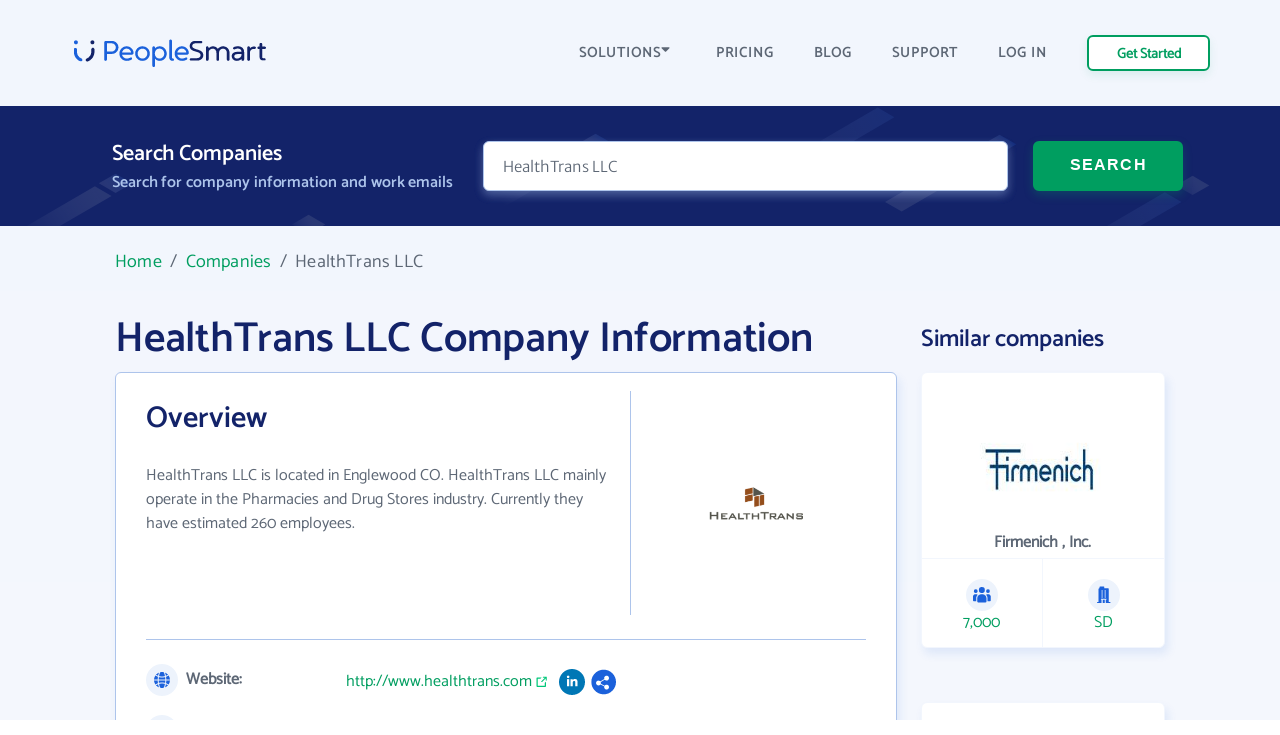

--- FILE ---
content_type: text/css
request_url: https://www.peoplesmart.com/profile/assets/dist/css/critical.590a7396.bundle.css
body_size: 5396
content:
.is-block{display:block !important}@media screen and (max-width: 767px){.is-block-mobile{display:block !important}}@media screen and (min-width: 768px), print{.is-block-tablet{display:block !important}}@media screen and (min-width: 768px) and (max-width: 1023px){.is-block-tablet-only{display:block !important}}@media screen and (max-width: 1023px){.is-block-touch{display:block !important}}@media screen and (min-width: 1024px){.is-block-desktop{display:block !important}}@media screen and (min-width: 1024px) and (max-width: 1215px){.is-block-desktop-only{display:block !important}}@media screen and (min-width: 1216px){.is-block-widescreen{display:block !important}}@media screen and (min-width: 1216px) and (max-width: 1407px){.is-block-widescreen-only{display:block !important}}@media screen and (min-width: 1408px){.is-block-fullhd{display:block !important}}.is-flex{display:flex !important}@media screen and (max-width: 767px){.is-flex-mobile{display:flex !important}}@media screen and (min-width: 768px), print{.is-flex-tablet{display:flex !important}}@media screen and (min-width: 768px) and (max-width: 1023px){.is-flex-tablet-only{display:flex !important}}@media screen and (max-width: 1023px){.is-flex-touch{display:flex !important}}@media screen and (min-width: 1024px){.is-flex-desktop{display:flex !important}}@media screen and (min-width: 1024px) and (max-width: 1215px){.is-flex-desktop-only{display:flex !important}}@media screen and (min-width: 1216px){.is-flex-widescreen{display:flex !important}}@media screen and (min-width: 1216px) and (max-width: 1407px){.is-flex-widescreen-only{display:flex !important}}@media screen and (min-width: 1408px){.is-flex-fullhd{display:flex !important}}.is-inline{display:inline !important}@media screen and (max-width: 767px){.is-inline-mobile{display:inline !important}}@media screen and (min-width: 768px), print{.is-inline-tablet{display:inline !important}}@media screen and (min-width: 768px) and (max-width: 1023px){.is-inline-tablet-only{display:inline !important}}@media screen and (max-width: 1023px){.is-inline-touch{display:inline !important}}@media screen and (min-width: 1024px){.is-inline-desktop{display:inline !important}}@media screen and (min-width: 1024px) and (max-width: 1215px){.is-inline-desktop-only{display:inline !important}}@media screen and (min-width: 1216px){.is-inline-widescreen{display:inline !important}}@media screen and (min-width: 1216px) and (max-width: 1407px){.is-inline-widescreen-only{display:inline !important}}@media screen and (min-width: 1408px){.is-inline-fullhd{display:inline !important}}.is-inline-block{display:inline-block !important}@media screen and (max-width: 767px){.is-inline-block-mobile{display:inline-block !important}}@media screen and (min-width: 768px), print{.is-inline-block-tablet{display:inline-block !important}}@media screen and (min-width: 768px) and (max-width: 1023px){.is-inline-block-tablet-only{display:inline-block !important}}@media screen and (max-width: 1023px){.is-inline-block-touch{display:inline-block !important}}@media screen and (min-width: 1024px){.is-inline-block-desktop{display:inline-block !important}}@media screen and (min-width: 1024px) and (max-width: 1215px){.is-inline-block-desktop-only{display:inline-block !important}}@media screen and (min-width: 1216px){.is-inline-block-widescreen{display:inline-block !important}}@media screen and (min-width: 1216px) and (max-width: 1407px){.is-inline-block-widescreen-only{display:inline-block !important}}@media screen and (min-width: 1408px){.is-inline-block-fullhd{display:inline-block !important}}.is-inline-flex{display:inline-flex !important}@media screen and (max-width: 767px){.is-inline-flex-mobile{display:inline-flex !important}}@media screen and (min-width: 768px), print{.is-inline-flex-tablet{display:inline-flex !important}}@media screen and (min-width: 768px) and (max-width: 1023px){.is-inline-flex-tablet-only{display:inline-flex !important}}@media screen and (max-width: 1023px){.is-inline-flex-touch{display:inline-flex !important}}@media screen and (min-width: 1024px){.is-inline-flex-desktop{display:inline-flex !important}}@media screen and (min-width: 1024px) and (max-width: 1215px){.is-inline-flex-desktop-only{display:inline-flex !important}}@media screen and (min-width: 1216px){.is-inline-flex-widescreen{display:inline-flex !important}}@media screen and (min-width: 1216px) and (max-width: 1407px){.is-inline-flex-widescreen-only{display:inline-flex !important}}@media screen and (min-width: 1408px){.is-inline-flex-fullhd{display:inline-flex !important}}.is-hidden{display:none !important}.is-sr-only{border:none !important;clip:rect(0, 0, 0, 0) !important;height:0.01em !important;overflow:hidden !important;padding:0 !important;position:absolute !important;white-space:nowrap !important;width:0.01em !important}@media screen and (max-width: 767px){.is-hidden-mobile{display:none !important}}@media screen and (min-width: 768px), print{.is-hidden-tablet{display:none !important}}@media screen and (min-width: 768px) and (max-width: 1023px){.is-hidden-tablet-only{display:none !important}}@media screen and (max-width: 1023px){.is-hidden-touch{display:none !important}}@media screen and (min-width: 1024px){.is-hidden-desktop{display:none !important}}@media screen and (min-width: 1024px) and (max-width: 1215px){.is-hidden-desktop-only{display:none !important}}@media screen and (min-width: 1216px){.is-hidden-widescreen{display:none !important}}@media screen and (min-width: 1216px) and (max-width: 1407px){.is-hidden-widescreen-only{display:none !important}}@media screen and (min-width: 1408px){.is-hidden-fullhd{display:none !important}}.is-invisible{visibility:hidden !important}@media screen and (max-width: 767px){.is-invisible-mobile{visibility:hidden !important}}@media screen and (min-width: 768px), print{.is-invisible-tablet{visibility:hidden !important}}@media screen and (min-width: 768px) and (max-width: 1023px){.is-invisible-tablet-only{visibility:hidden !important}}@media screen and (max-width: 1023px){.is-invisible-touch{visibility:hidden !important}}@media screen and (min-width: 1024px){.is-invisible-desktop{visibility:hidden !important}}@media screen and (min-width: 1024px) and (max-width: 1215px){.is-invisible-desktop-only{visibility:hidden !important}}@media screen and (min-width: 1216px){.is-invisible-widescreen{visibility:hidden !important}}@media screen and (min-width: 1216px) and (max-width: 1407px){.is-invisible-widescreen-only{visibility:hidden !important}}@media screen and (min-width: 1408px){.is-invisible-fullhd{visibility:hidden !important}}.oopsWrap{padding-bottom:3.33em;text-align:center}.oopsWrap img{margin-bottom:1.73em;max-width:210px}@media screen and (max-width: 767px){.oopsWrap img{max-width:100%}}.oopsWrap .oopsTitle{color:#2b79ec}header{background-color:#fff;padding:0.4rem 0 0}@media screen and (max-width: 767px){header{padding:0.5rem !important}}.header-search__button{height:60px !important;width:160px;margin:0}@media screen and (min-width: 768px) and (max-width: 1023px){.header-search__button{width:122px;height:50px}}@media screen and (max-width: 767px){.header-search__button{width:260px !important;height:50px !important}}header .menu-toggle{padding:0 5px 0 5px;background:none;border:none}@media screen and (max-width: 320px){header .menu-toggle{padding:0 0 0 10px !important}}@media screen and (max-width: 280px){header .menu-toggle{padding:0 !important}}.mobile-search-trigger img{width:27px;height:27px}a:hover,a:focus{outline:0;color:#4bb4ff;text-decoration:none}.logo{width:201px;height:29px;display:flex;display:-ms-flexbox;padding:0 !important}@media screen and (max-width: 1024px){.logo{width:160px;height:23px}}@media screen and (max-width: 767px){.logo{width:140px;height:20px}}.page__content{margin-bottom:30px;padding:0 60px 0 60px}@media screen and (max-width: 767px){.page__content{padding:0 15px 0 15px}}@media screen and (min-width: 768px) and (max-width: 1024px){.page__content{padding:0 30px 0 30px}}.page{position:relative;overflow:hidden;background-image:linear-gradient(to bottom, #f2f6fd, #fff)}@media screen and (min-width: 1024px){.page{padding-top:250px}}@media screen and (min-width: 768px) and (max-width: 1023px){.page{padding-top:220px}}@media screen and (max-width: 767px){.page{padding-top:280px}}.select-state{color:#5d6775;font-weight:600;letter-spacing:1.92px}@media screen and (max-width: 767px){.select-state{top:0}}.search__button{position:relative;margin-left:10px}@media screen and (min-width: 768px) and (max-width: 1023px){.search__button{width:80px;height:40px}}.search__button svg{position:absolute;top:50%;left:50%;display:none;width:24px;height:24px;margin:-12px 0 0 -12px;fill:#fff;transform:scale(-1, 1)}.search__form{display:inherit}@media screen and (min-width: 768px) and (max-width: 1023px){.search{margin:0}}@media screen and (max-width: 1023px){.search__input{width:110px;height:40px;font-size:15px;line-height:1}.search__button{width:60px;margin:0;font-size:0}.search__button svg{display:block}}@media screen and (max-width: 767px){.search{position:fixed;z-index:99;top:0;right:0;bottom:0;left:0;padding-top:144px;background-color:#fff;pointer-events:none;opacity:0;transition-duration:0.375s;transition-property:opacity}.search_visible{pointer-events:auto;opacity:1}.search__input{width:280px;max-width:100%;margin:0 auto 15px;height:46px}.search__button{display:block;width:280px;margin:0 auto;font-size:22px}.search__button svg{display:none}.search__form{display:block !important;margin-bottom:20px}}.headline{margin-bottom:40px;text-align:center;margin-top:60px}.headline__title{margin-bottom:5px;font-size:35px}.headline__position span{font-weight:600}.headline__text{max-width:920px;margin:0 auto}.headline__button{margin-top:20px;width:280px;height:50px}.headline__position{line-height:1.6;font-size:18px}@media screen and (max-width: 575px){.headline{margin-bottom:25px;margin-top:25px}.headline__title{font-size:30px;line-height:1.1}}@media screen and (min-width: 768px){.headline__button{font-size:16px !important}}.error::placeholder{color:red}.error:-ms-input-placeholder{color:red !important}.error-special-char{appearance:none;-webkit-appearance:none;box-shadow:inset 0 0 0 1.5px red}.success{appearance:none;-webkit-appearance:none;box-shadow:inset 0 0 0 1.5px green}.company-page{padding-top:250px}@media screen and (max-width: 767px){.company-page{padding-top:290px}}.page__header{padding:20px 0;box-shadow:0 4px 10px 0 rgba(22,80,165,0.15);position:fixed;z-index:10;top:0;right:0;left:0;align-items:center;display:flex !important;background-color:#fff}@media screen and (max-width: 767px){.page__header{width:100%;height:46px;padding:0}}@media screen and (min-width: 768px) and (max-width: 1023px){.page__header{width:100%;height:154px;padding:0 !important;align-items:center}}.company-page__header{padding:0px !important;box-shadow:0 4px 10px 0 rgba(22,80,165,0.15);position:fixed;z-index:10;top:0;right:0;left:0;align-items:center}.company-page__header .grid-cont{height:106px;background-color:#f2f6fd;max-width:1200px}@media screen and (max-width: 767px){.company-page__header .grid-cont{width:100%;height:56px;max-width:unset;padding:0}}@media screen and (min-width: 768px) and (max-width: 1023px){.company-page__header .grid-cont{width:100%;height:77px;max-width:unset;padding:0 !important;align-items:center}}.company-page__header .grid-cont .grid-row{height:100%;justify-content:space-between}@media screen and (max-width: 1023.98px){.company-page__header .grid-cont .grid-row{width:100%;margin:0}}.company-page__header .company-header-links{display:flex;align-items:center}.company-page__header .company-header-links .company-header-element{margin-right:40px}.company-page__header .company-header-links .company-header-element a{font-size:14px;font-weight:bold;color:#5d6775;letter-spacing:1px}.company-page__header .company-header-links .company-header-element a:hover{text-decoration:underline}.company-page__header .company-header-links .company-header-element .company-header-dropdown{background-color:transparent;border:transparent;display:flex;font-size:14px;font-weight:bold;color:#5d6775;font-family:"Catamaran";letter-spacing:1px}.company-page__header .company-header-links .company-header-element .company-header-dropdown:hover{text-decoration:underline}.search-form-title{font-size:22px;font-weight:600;letter-spacing:-0.08px;color:#fff}@media screen and (max-width: 767px){.search-form-title{font-size:22px;letter-spacing:-0.07px;text-align:center}}.search-form-subtitle{font-size:16px;letter-spacing:-0.06px;color:#adc4eb}@media screen and (max-width: 767px){.search-form-subtitle{font-size:14px;letter-spacing:-0.05px;text-align:center}}.header-topbar{background-color:#f2f6fd}.dynamic-header__cont{display:flex;justify-content:center}@media screen and (max-width: 767px){.dynamic-header__cont{flex:auto;justify-content:space-between;margin:0;padding:0}}@media screen and (min-width: 767px) and (max-width: 1023px){.page__header{display:flex}}@media screen and (max-width: 767px){.page__header__mobile{display:block}.page__header{display:none}}@media screen and (min-width: 768px) and (max-width: 1023px){.tablet{width:80px;height:40px}}.header__icon{border:none;border-radius:3px;color:#fff;cursor:pointer;font:inherit;font-size:1.3rem;overflow:visible;vertical-align:middle}.mobile-side{top:0px !important;padding:0 !important;height:100%;position:fixed !important;overflow-y:scroll !important;z-index:10 !important;background-color:#fff;width:320px;right:0px !important;left:unset !important;box-shadow:0 4px 10px 0 rgba(173,196,235,0.22);transform:translateX(100%);overflow:hidden;transition:max-height 0.3s ease-out, min-height 0.3s ease-out, transform 0.3s ease-out !important}@media screen and (max-width: 1024px){.mobile-side{display:block !important}}@media screen and (max-width: 767px){.mobile-side{width:100%}}.side-close-button{display:flex;flex-direction:row;align-items:center;padding-right:35px;padding-left:20px;justify-content:space-between}.side-close-button button,.side-close-button a{line-height:1;cursor:pointer}@media screen and (max-width: 767px){.side-close-button button,.side-close-button a{width:auto}}@media screen and (max-width: 767px){.side-close-button{height:56px}}@media screen and (min-width: 768px) and (max-width: 1023px){.side-close-button{height:77px}}.sidebar-item{border-top:1px solid #e8effc}.sidebar-item.clickable-row{padding:0;font-weight:bold}.sidebar-item.clickable-row{padding:16px 20px}.sidebar-item.clickable-row .start-trial{width:130px}.sidebar-item.clickable-row a{display:inline-block;font-size:14px;letter-spacing:1.07px;color:#5d6775}.sidebar-item.clickable-row a:hover{text-decoration:underline}.clickable-row a,.clickable-row a:hover .nav-link::after,.clickable-row a:focus .nav-link::after,.clickable-row a:active .nav-link::after{width:100%}.clickable-row a:active .nav-link::after{background-color:#1b61db}.mobile-side.mobile-nav_enabled{transform:translateX(0%)}.sections-menu{padding:15px 6px 24px 6px;background-color:#fff}.section-group{display:flex;flex-direction:column;text-transform:none}.section-group ~ .section-group{margin-top:14px}.section-group .title{color:#1b61db;font-size:14px;font-weight:bold;line-height:normal;letter-spacing:1px;text-transform:uppercase;padding-left:14px;margin-bottom:8px}.section-group .section-item{border-radius:6px;padding:8px 16px 10px 14px;text-decoration:none}.section-item__title{display:block;color:#5d6775;font-size:15px;font-weight:bold;line-height:normal;letter-spacing:0.21px}.section-item__body{display:block;font-size:14px;line-height:1.29;letter-spacing:0.11px;color:#858d98}.section-group .section-item:hover,.section-group .section-item:focus{background-color:#f2f6fd}.section-group .section-item:hover .section-item__title .section-group .section-item:focus .section-item__title{color:#132369}@media (min-width: 768px){.section-group .section-item{padding:8px 16px 10px 14px}}@media (min-width: 1024px){.section-menu-wrapper{display:none;position:absolute;z-index:10;transform:translateX(-25%);opacity:0;max-width:600px;transition:opacity 200ms ease-in-out;pointer-events:none}.dropdown:hover .section-menu-wrapper,.dropdown-toggle:focus ~ .section-menu-wrapper,.section-menu-wrapper:focus-within,.section-menu-wrapper.active{display:block;opacity:1;pointer-events:initial}.sections-menu{display:flex;margin-top:25px;padding:20px 44px 35px 26px;border-radius:6px;box-shadow:2px 2px 6px 0 #e4e7ed;border:solid 1px #f2f6fd;background-color:#fff}.section-group{display:flex;flex-direction:column;text-transform:none;min-width:162px}.section-group ~ .section-group{margin-top:0;margin-left:20px}.section-group .section-item{padding:8px 8px 8px 14px}.section-group .section-item:hover{background-color:#f2f6fd}.section-item__title{color:#5d6775}.section-item:hover .section-item__title{color:#132369}}.no-scroll{overflow:hidden !important;height:100vh !important;position:fixed !important;width:100vw !important}.mobile-nav{position:absolute;z-index:1;top:45px;right:0;left:0;display:none;padding:10px 20px;border-top:1px solid #edeaea;background-color:#fff;line-height:32px;pointer-events:none;opacity:0;transition-duration:0.25s;transition-property:opacity}.mobile-nav__link{display:block;color:#0f2d8f}.mobile-nav__link i{margin-right:10px}.mobile-nav_enabled{pointer-events:auto;opacity:1;overflow-y:auto;max-height:100vh;-webkit-overflow-scrolling:touch}.header_fixed .mobile-nav{box-shadow:0px 5px 5px 0 rgba(0,0,0,0.2)}.mobile-nav__phone{display:flex;align-items:center;justify-content:center;margin:3px 0 11px 0;letter-spacing:1.23px}.mobile-nav__phone img{margin-right:6px}.mobile-nav__start-trial{display:flex;justify-content:center;margin-bottom:10px}.close-nav-button{background:transparent;border:none;padding:3px 0}.close-nav-button img{vertical-align:middle;height:30px;width:30px}@media screen and (max-width: 767px){.mobile-nav{display:block;box-shadow:0 4px 10px 0 rgba(173,196,235,0.22)}}.info{position:relative;margin-bottom:30px;padding:40px;border-radius:6px;background-color:#fff}.info:not(.info--blue){box-shadow:3px 6px 10px 0 rgba(27,97,219,0.1);border:solid 1px #adc4eb}.info.info--shadow{border:solid 1px #f2f6fd}.info.info--shadow:hover{box-shadow:0 10px 30px 10px rgba(27,97,219,0.15)}.info.info--blue{border-radius:6px;background-color:#f2f6fd}@media screen and (min-width: 768px), print{.info{padding:30px}}@media screen and (max-width: 767px){.info{padding:20px}}.contact-info{margin-left:0.5em}@media screen and (max-width: 767px){.contact-info{margin-left:0;width:100%}}.contact-info__header{display:flex;justify-content:space-between}.contact-info__button{margin-left:3em;width:11em}@media screen and (max-width: 767px){.contact-info__button{margin-left:0}.contact-info__button.xs{line-height:28px}}.contact-info__button.xs{line-height:26px}.contact-info__main{display:flex;align-items:center}.contact-info__main .phone-number a{color:#132369;text-decoration:underline}.contact-info__main .phone-number img{object-fit:contain;vertical-align:middle;margin-right:3px}.contact-info__main .phone-number::after{padding-right:15px;content:""}@media screen and (max-width: 767px){.contact-info__main{display:none}}.location,.industry,.revenue,.size{cursor:text}.location a,.industry a,.revenue a,.size a{color:inherit !important;text-decoration:none;pointer-events:none}.profile-breadcrumbs__container div{font-size:14px}.breadcrumbs{text-align:left;color:#5d6775;font-stretch:normal;font-style:normal;line-height:1.43;letter-spacing:0.18px;font-size:18px;margin-bottom:10px}.breadcrumbs a{color:#5d6775}.breadcrumbs a:not(:last-child){color:#009e60}.breadcrumbs a:not(:last-child):hover{color:#00c779}.breadcrumbs a:not(:last-child):focus{color:#009e60}.breadcrumbs em{font-style:normal}@media screen and (max-width: 1024px){.breadcrumbs{margin-left:0}}@media screen and (max-width: 767px){.breadcrumbs{font-size:16px;margin-top:0}}.header-start-trial__button{width:123px;height:36px !important;font-size:14px !important;padding:3px 0 !important;border-radius:6px !important;box-shadow:0 4px 10px 0 rgba(0,158,96,0.1) !important;border:solid 2px #009e60 !important;background-color:#fff !important;color:#009e60 !important}.header-start-trial__button:hover{background-color:#00c779 !important;border:2px solid #00c779 !important;color:#fff !important}@media screen and (max-width: 767px){.header-start-trial__button{width:135px;font-size:16px !important}}@media screen and (min-width: 768px) and (max-width: 1023px){.header-start-trial__button{width:115px}}.search{display:flex;justify-content:center}.company-search{display:flex;position:fixed;top:106px;width:100%;justify-content:center;background-color:#132369;background-image:url(../img/banner//stripes-BG-v-1-d98b81367.svg);transition:all 0.3s ease;z-index:-1}@media screen and (max-width: 1023px){.company-search{top:77px}.company-search.hide{top:-155px}}@media screen and (max-width: 767px){.company-search{top:56px}}.header__form{display:flex}@media screen and (max-width: 767px){.header__form{flex-direction:column}.header__form .search__form__submit{padding:0px 15px !important;margin-top:10px}}.search__tabs{display:flex;line-height:15px}.search__tabs em{width:2px;height:15px;margin:0 20px;background-color:#edeaea}.search__tabs a{transition-duration:0.25s;transition-property:color}.search__tabs a:hover{text-decoration:underline;color:#353167}.search__tabs .active{font-weight:700;pointer-events:none;color:#353167}.search__privacy{font-size:14px;line-height:15px;font-weight:700;text-transform:uppercase;letter-spacing:0.05em;color:#9b9b9b}.search__privacy svg{display:inline-block;vertical-align:top;margin-right:8px}.company-search__form{height:120px;display:inherit}.company-search__form .grid-row{align-items:center}@media screen and (max-width: 767px){.company-search__form{height:209px}.company-search__form .grid-row{flex-direction:column;justify-content:space-evenly}.company-search__form .search__form__people{flex-grow:0}}.company-search__form .company-search__input{width:525px;border-radius:6px;box-shadow:0 4px 10px 0 rgba(173,196,235,0.22)}.company-search__form .company-search__input .ps-input{font-family:"Merriweather Sans Light";font-size:15px;font-weight:300;letter-spacing:0.08px;color:#5d6775;width:525px;height:50px;line-height:unset}.company-search__form .company-search__input .ps-input input{font-size:15px;padding:0px 0px 0px 19px !important}@media screen and (min-width: 768px) and (max-width: 1060px){.company-search__form .company-search__input .ps-input{width:248px !important;height:50px !important}}@media screen and (max-width: 767px){.company-search__form .company-search__input .ps-input{width:280px !important;height:42px !important;line-height:unset}.company-search__form .company-search__input .ps-input input{font-size:14px}}.company-search__form .company-search__input .ps-input .error{top:55px;font-size:13px;color:#ff523d}@media screen and (max-width: 767px){.company-search__form .company-search__input .ps-input .error{top:45px}}.company-search__form .company-search__input .ps-input input:focus ~ label:not(.error),.company-search__form .company-search__input .ps-input input:valid:not(.optional) ~ label:not(.error),.company-search__form .company-search__input .ps-input input[filled="true"] ~ label:not(.error),.company-search__form .company-search__input .ps-input select ~ label{top:5px}@media screen and (max-width: 767px){.company-search__form .company-search__input .ps-input input:focus ~ label:not(.error),.company-search__form .company-search__input .ps-input input:valid:not(.optional) ~ label:not(.error),.company-search__form .company-search__input .ps-input input[filled="true"] ~ label:not(.error),.company-search__form .company-search__input .ps-input select ~ label{top:2px}}@media screen and (min-width: 768px) and (max-width: 1060px){.company-search__form .company-search__input{width:248px !important}}@media screen and (max-width: 767px){.company-search__form .company-search__input{width:280px !important}}.company-search__form .search__form__submit{padding:0}.company-search__form .company-header-search__button{height:50px !important;width:150px;margin:0 0 0 10px;font-size:16px;letter-spacing:1.2px;line-height:unset}@media screen and (min-width: 768px) and (max-width: 1060px){.company-search__form .company-header-search__button{padding:0;width:104px;height:50px}}@media screen and (max-width: 767px){.company-search__form .company-header-search__button{margin:0;padding:0;width:280px !important;height:42px !important}}.search__form{margin-top:20px}.search__form .grid-row{align-items:center}.search__form .search__form__people{flex-grow:1}@media screen and (min-width: 768px){.search__form .search__form__people{padding-right:0}}.search__form .search__form__divider{font-weight:700;color:#5d6775;align-self:flex-start;padding:0}.search__form .search__form__company{align-self:flex-start}@media screen and (min-width: 768px){.search__form .search__form__state{padding-left:0}}@media screen and (max-width: 767px){.search__form .search__form__state{display:flex;justify-content:center;margin-bottom:13px}}.search__form .search__form__submit{align-self:flex-start}.search__form .company-search__input{display:-webkit-box;display:-ms-flexbox;display:flex;-webkit-box-align:stretch;-ms-flex-align:stretch;align-items:stretch;-webkit-box-pack:justify;-ms-flex-pack:justify;justify-content:space-between}.search__form .multi-input__search{display:flex;justify-content:space-evenly}.search__form .multi-input__search:not(:nth-last-child(1)){margin-right:15px}@media screen and (min-width: 768px){.search__form .search__form__divider{position:relative;top:18px}}@media screen and (min-width: 768px) and (max-width: 767px){.search__form{justify-content:center;display:flex}}@media screen and (min-width: 768px) and (max-width: 1023px){.search__form .search__form__company{max-width:200px;padding-right:0}.search__form .search__form__company .headline{overflow:hidden;max-width:111px;white-space:nowrap}.search__form .search__form__divider{top:13px}}@media screen and (max-width: 767px){.search__form .search__form__company{display:flex;justify-content:center;margin-bottom:20px}.search__form .search__form__submit{display:flex;justify-content:center}.search__form .search__form__divider{text-align:center;margin-bottom:10px;margin-top:10px}.search__form .multi-input__search{flex-direction:column}.search__form .company-search__input{justify-content:center}}.company-page__content{padding:0 60px}@media screen and (max-width: 1024px){.company-page__content{padding:0 24px}}@media screen and (max-width: 767px){.company-page__content{padding:0 20px}}@media screen and (max-width: 575.98px){.company-page__content{padding:0 10px}}.company-profile a{color:#009e60}.company-profile a:hover{color:#00c779}.company-profile__title{margin-bottom:30px;line-height:1.0625;font-size:30px;font-weight:600;color:#132369}@media screen and (max-width: 767px){.company-profile__title{font-size:28px;margin-bottom:5px}}.company-profile-info{margin-bottom:3rem}@media screen and (max-width: 767px){.company-profile-info{margin-bottom:0}}.company-profile__extlink::after{content:"";display:inline-block;vertical-align:top;width:12px;height:24px;margin-left:4px;background:url(../img/symbols//external-link4dd3be73.svg) 100% 50%/100% auto no-repeat}@media screen and (min-width: 768px), print{.company-profile__logo{border-left:solid 1px #adc4eb}}.company-profile__logo .image{display:flex;justify-content:center;align-items:center;height:100%}.company-profile__logo .image img{max-width:200px}@media screen and (min-width: 768px) and (max-width: 1023px){.company-profile__logo .image img{max-width:120px}}.company-profile__badge{top:1px;display:inline-block;vertical-align:top;margin:2px 0 0 6px;padding:0 5px;border-radius:8.5px;font-size:10px;line-height:22px;color:#5d6775;background-color:#d7d9dd;text-transform:uppercase}.company-overview dt{align-items:center;min-width:200px}@media screen and (max-width: 767px){.company-overview{padding-top:40px}.company-overview .columns{flex-direction:column-reverse}}.company-overview__icon{width:32px;height:32px;margin-top:0;margin-right:1em}@media screen and (min-width: 768px), print{.company-overview__icon{margin-right:0.5em}}.company-overview__list{margin-bottom:20px}.company-overview__list.phone dd:not(:last-of-type){margin-bottom:0}.company-overview__list dt{font-weight:600;vertical-align:middle;display:flex;float:left;color:#5d6775}@media screen and (max-width: 767px){.company-overview__list dt{float:none}}.company-overview__list dd{display:flex;align-items:center;margin:0 0 15px 0;padding:5px 0 0 0;margin-left:12.5em}@media screen and (max-width: 767px){.company-overview__list dd{align-items:flex-start;margin:0 0 5px 40px;padding:0 10px 0 0}}.company-overview__list dd a.phone-number{min-width:120px}@media screen and (max-width: 767px){.company-overview__website{flex-direction:column}}.company-overview__website .company-overview__socials{display:flex}.company-overview__website .company-overview__socials img{margin:0 3px}.company-overview__website .company-overview__socials a{pointer-events:none;color:#858d98}@media screen and (max-width: 767px){.company-overview__website .company-overview__socials{padding-top:5px}.company-overview__website .company-overview__socials img{margin:0 10px 0 0}}.socials__round{border-radius:256px}.company-overview:last-child{margin-bottom:0}.company-overview li{margin-bottom:10px;display:flex;align-items:center}.company-overview li a{padding-left:0.5em}.company-overview li img{margin-right:0.5em}.company-overview li:last-child{margin-bottom:0}.company-overview svg{display:inline-block;vertical-align:top;width:24px;height:24px;margin-top:4px;margin-right:12px}.company-overview__subheading-cont{padding:20px 0px 5px 0px}@media screen and (max-width: 767px){.company-overview__subheading-cont{padding:10px 0;font-size:20px}.company-overview__subheading-cont h3{font-weight:600}}.company-info a{color:#009e60}.company-info__heading{font-weight:600;font-size:18px;margin-bottom:10px}.company-headline{padding:30px 0 8px}@media screen and (max-width: 1024px){.company-headline{padding:30px 0}}@media screen and (max-width: 767px){.company-headline{padding:25px 0}}.company-headline__title{color:#132369;font-size:42px;line-height:1.17;letter-spacing:-0.24px}@media screen and (max-width: 1024px){.company-headline__title{text-align:left;font-size:36px}}@media screen and (max-width: 767px){.company-headline__title{font-size:36px;text-align:left}}.company-headline__position{font-size:22px;line-height:1.45;letter-spacing:normal;text-align:center;color:#5d6775;margin-bottom:10px}@media screen and (max-width: 1024px){.company-headline__position{text-align:left}}@media screen and (max-width: 767px){.company-headline__position{font-size:16px;text-align:left}}


/*# sourceMappingURL=critical.590a7396.bundle.css.map*/

--- FILE ---
content_type: image/svg+xml
request_url: https://www.peoplesmart.com/profile/assets/dist/img/social-media/linkedin.svg
body_size: 45
content:
<svg xmlns="http://www.w3.org/2000/svg" width="18" height="18" viewBox="0 0 18 18">
  <g fill="none" fill-rule="evenodd">
    <circle cx="9" cy="9" r="9" fill="#0077B5"/>
    <path fill="#FFF" fill-rule="nonzero" d="M6.31836278 6.34039546C5.82695 6.34039546 5.43012027 5.94126762 5.43012027 5.45215295 5.43012027 4.96303829 5.82695 4.56391044 6.31836278 4.56391044 6.80747745 4.56391044 7.20660529 4.96303829 7.20660529 5.45215295 7.20660529 5.94356573 6.80977556 6.34039546 6.31836278 6.34039546zM9.57832365 11.9467053L8.0463847 11.9467053 8.0463847 7.01408001 9.51602681 7.01408001 9.51602681 7.68776455 9.53679993 7.68776455C9.7421204 7.30014979 10.2427707 6.89180697 10.987967 6.89180697 12.5383585 6.89180697 12.8267489 7.91385813 12.8267489 9.2427522L12.8267489 11.9467053 11.2948325 11.9467053 11.2948325 9.547297C11.2948325 8.9751349 11.2832969 8.23915352 10.4988749 8.23915352 9.70059668 8.23915352 9.57832365 8.86207684 9.57832365 9.50577328L9.57832365 11.9467053z"/>
    <polygon fill="#FFF" fill-rule="nonzero" points="7.087 11.947 5.552 11.947 5.552 7.014 7.087 7.014"/>
  </g>
</svg>


--- FILE ---
content_type: image/svg+xml
request_url: https://www.peoplesmart.com/profile/assets/dist/img/company/overview/industry.svg
body_size: 255
content:
<svg xmlns="http://www.w3.org/2000/svg" width="32" height="32" viewBox="0 0 32 32">
  <g fill="none" fill-rule="evenodd">
    <circle cx="16" cy="16" r="16" fill="#1B61DB" opacity=".08"/>
    <g transform="translate(6.945 8.851)">
      <path fill="#1B61DB" d="M0.288257303,2.99499338 L0.288257303,12.9277635 C0.288257303,13.5653887 0.804814391,14.0807927 1.44128652,14.0807927 L16.1769999,14.0807927 C16.8140485,14.0807927 17.3300291,13.5653887 17.3300291,12.9277635 L17.3300291,2.99499338 C17.3300291,2.35852125 16.8140485,1.84196417 16.1769999,1.84196417 L1.44128652,1.84196417 C0.804814391,1.84196417 0.288257303,2.35852125 0.288257303,2.99499338 Z"/>
      <path stroke="#EDF3FD" stroke-linecap="round" stroke-linejoin="round" d="M17.3297985,2.99499338 L17.3297985,5.83144524 C17.3297985,7.03809031 16.3520297,8.0164356 15.1453846,8.0164356 L10.4519792,8.0164356 L10.4519792,6.58091423 L7.17795276,6.58091423 L7.17795276,8.0164356 L2.47301706,8.0164356 C1.2669485,8.0164356 0.288026697,7.03809031 0.288026697,5.83144524 L0.288026697,2.99499338 C0.288026697,2.35852125 0.804583785,1.84196417 1.44105591,1.84196417 L16.1767692,1.84196417 C16.8138179,1.84196417 17.3297985,2.35852125 17.3297985,2.99499338 Z"/>
      <path stroke="#1B61DB" stroke-linecap="round" stroke-linejoin="round" d="M10.3423838,0.288199652 L7.27532608,0.288199652 C6.70342359,0.288199652 6.21799829,0.748269724 6.13440367,1.36822679 L5.91936372,2.96899257 L11.6989227,2.96899257 L11.4833062,1.36822679 C11.3997116,0.748269724 10.9142863,0.288199652 10.3423838,0.288199652 Z"/>
      <polyline stroke="#E8EFFB" stroke-linecap="round" stroke-linejoin="round" points="10.452 8.016 10.452 9.02 8.815 9.873 7.178 9.02 7.178 8.016"/>
    </g>
  </g>
</svg>


--- FILE ---
content_type: image/svg+xml
request_url: https://www.peoplesmart.com/profile/assets/dist/img/social-media/default.svg
body_size: 211
content:
<svg xmlns="http://www.w3.org/2000/svg" width="19" height="18" viewBox="0 0 19 18">
  <g fill="none" fill-rule="evenodd" transform="translate(.26)">
    <circle cx="9" cy="9" r="9" fill="#1B61DB"/>
    <path fill="#FFF" fill-rule="nonzero" d="M7.71875,7.06342593 C7.13210521,7.06342593 6.61514687,7.35200822 6.29044479,7.79086863 L3.48313542,6.35338009 C3.52974479,6.19451238 3.5625,6.02986551 3.5625,5.85613426 C3.5625,5.62049468 3.51418854,5.3964728 3.43072708,5.19042176 L6.36870104,3.42247176 C6.69565938,3.80619259 7.17624063,4.05509259 7.71875,4.05509259 C8.70099063,4.05509259 9.5,3.25608322 9.5,2.27384259 C9.5,1.29160197 8.70099063,0.492592593 7.71875,0.492592593 C6.73650937,0.492592593 5.9375,1.29160197 5.9375,2.27384259 C5.9375,2.50019988 5.98410938,2.71491968 6.06143542,2.91426134 L3.11471354,4.68739676 C2.78803229,4.31507593 2.31437813,4.07488426 1.78125,4.07488426 C0.799009375,4.07488426 0,4.87389363 0,5.85613426 C0,6.83837488 0.799009375,7.63738426 1.78125,7.63738426 C2.37757292,7.63738426 2.90325938,7.34033113 3.22673437,6.88914051 L6.02480104,8.32195822 C5.97326354,8.48832697 5.9375,8.66160301 5.9375,8.84467593 C5.9375,9.82691655 6.73650937,10.6259259 7.71875,10.6259259 C8.70099063,10.6259259 9.5,9.82691655 9.5,8.84467593 C9.5,7.8624353 8.70099063,7.06342593 7.71875,7.06342593 Z" transform="translate(3.413 3.89)"/>
  </g>
</svg>


--- FILE ---
content_type: application/javascript
request_url: https://www.peoplesmart.com/profile/assets/dist/js/app.005e719e.bundle.js
body_size: 2624
content:
"use strict";
(self["webpackChunk"] = self["webpackChunk"] || []).push([[524],{

/***/ 17:
/***/ (function(__unused_webpack___webpack_module__, __unused_webpack___webpack_exports__, __webpack_require__) {


// EXTERNAL MODULE: ../../node_modules/cash-dom/dist/cash.js
var cash = __webpack_require__(942);
;// ./js/forms.js

cash(function () {
  // Header Form Submit
  cash(".search__form").on("submit", function (ev) {
    ev.preventDefault();
    handleFormSubmit(this);
  });
  cash(".company-search__form").on("submit", function (ev) {
    ev.preventDefault();
    handleFormSubmit(this);
  });
  //Banner form submit
  cash(".banner-mail__form").on("submit", function (ev) {
    ev.preventDefault();
    handleFormSubmit(this);
  });
});
function initKeyValidation(form) {
  cash(form).on("input", function (ev) {
    ev.preventDefault();
    validateFields(this);
  });
}
function validateFields(form) {
  var values = validate.collectFormValues(form, "trim");
  var nameErrors = validate(values, nameConstraint);
  var companyErrors = validate(values, companyConstraint);
  var emailErrors = validate(values, emailConstraint);
  if (!emailErrors) {
    showErrors(form, emailErrors || {});
    return 1;
  } else if (!nameErrors) {
    showErrors(form, nameErrors || {});
    return 2;
  } else if (!companyErrors) {
    showErrors(form, companyErrors || {});
    return 3;
  } else {
    var errors = cash.extend(nameErrors, companyErrors, emailErrors);
    showErrors(form, errors || {});
    return 4;
  }
}
let nameConstraint = {
  fn: {
    presence: {
      message: "^Please enter a name"
    },
    format: {
      pattern: "[a-z ]+",
      flags: "i",
      message: "^Alphabetic characters required"
    }
  }
};
let companyConstraint = {
  bn: {
    presence: {
      message: "^Please enter a company"
    },
    format: {
      pattern: "[a-z0-9 &,.]+",
      flags: "i",
      message: "^Alphanumeric characters required"
    }
  }
};
let emailConstraint = {
  emailInput: {
    presence: {
      message: "^Please enter an email address"
    },
    email: {
      message: "^Enter a correct email address"
    }
  }
};
function handleFormSubmit(form) {
  var validationStatus = validateFields(form);
  if (validationStatus == 1) {
    const flow = cash(form).data("subscribeFlow");
    submitForm(flow);
  } else if (validationStatus == 2) {
    const flow = cash(form).data("peopleFlow");
    submitForm(flow);
  } else if (validationStatus == 3) {
    const flow = cash(form).data("companyFlow");
    submitForm(flow);
  } else {
    initKeyValidation(form);
  }
}
function submitForm(flow) {
  const redirectTo = flow;
  window.location.href = redirectTo;
}
function showErrors(form, errors) {
  cash(form).find("input[name], select[name]").each(function (index, input) {
    showErrorsForInput(input, errors && errors[input.name]);
  });
}
function showErrorsForInput(input, errors) {
  if (errors) {
    cash(errors).each(function (i, error) {
      addError(input, error);
    });
  } else {
    cash(input).parents("div.ps-input, div.input").removeClass("error");
    cash(input).parents("div.ps-input, div.input").addClass("success");
    const inputName = cash(input).attr("name");
    cash(input).siblings("label#" + inputName + "-error").remove();
  }
}
function addError(input, error) {
  const inputName = cash(input).attr("name");
  let label = cash(input).siblings("label#" + inputName + "-error");
  cash(input).parents("div.ps-input, div.input").addClass("error");
  if (label.length) {
    label.text(error);
  } else {
    let block = document.createElement("label");
    block.classList.add("error");
    block.innerText = error;
    block.id = inputName + "-error";
    cash(input).after(block);
  }
}
;// ./js/ga.js

cash(function () {
  if (true) {
    cash('[data-event="dl"]').on("click", sendGAevent);
  }
});
function sendGAevent() {
  let data = cash(this).data();
  ga("send", "event", data.category, data.action, data.label);
}
;// ./js/lazyload.js
let lazyloadImages;
if ("IntersectionObserver" in window) {
  lazyloadImages = document.querySelectorAll(".lazy");
  const imageObserver = new IntersectionObserver(function (entries) {
    entries.forEach(function (entry) {
      if (entry.isIntersecting) {
        const image = entry.target;
        image.classList.remove("lazy");
        imageObserver.unobserve(image);
      }
    });
  });
  lazyloadImages.forEach(function (image) {
    imageObserver.observe(image);
  });
} else {
  let lazyloadThrottleTimeout;
  lazyloadImages = document.querySelectorAll(".lazy");
  function lazyload() {
    if (lazyloadThrottleTimeout) {
      clearTimeout(lazyloadThrottleTimeout);
    }
    lazyloadThrottleTimeout = setTimeout(function () {
      const scrollTop = window.pageYOffset;
      lazyloadImages.forEach(function (img) {
        if (img.offsetTop < window.innerHeight + scrollTop) {
          img.src = img.dataset.src;
          img.classList.remove("lazy");
        }
      });
      if (lazyloadImages.length == 0) {
        document.removeEventListener("scroll", lazyload);
        window.removeEventListener("resize", lazyload);
        window.removeEventListener("orientationChange", lazyload);
      }
    }, 20);
  }
  document.addEventListener("scroll", lazyload);
  window.addEventListener("resize", lazyload);
  window.addEventListener("orientationChange", lazyload);
}
// EXTERNAL MODULE: ../../node_modules/js-cookie/dist/js.cookie.mjs
var js_cookie = __webpack_require__(478);
;// ./js/account.js


(function ($) {
  const defaultButtons = $(".btn-login, .btn-signup");
  const logOutButton = $(".btn-logout");
  const accountWrapper = $(".account-info-wrapper");
  const accountInfo = $(".account-info");
  const footerAccountWrapper = $(".customer-support-logged-user");
  const footerCustomerService = $(".customer-service-wrapper");
  $(".btn-logout").on("click", async function (e) {
    e.preventDefault();
    try {
      const response = await fetch("https://www.peoplesmart.com/api/v5/session", {
        method: "DELETE",
        credentials: "include"
      });
      if (response.ok) {
        js_cookie/* default */.A.remove("loggedin");
        js_cookie/* default */.A.remove("loggedinas");
        js_cookie/* default */.A.remove("full_name");
        js_cookie/* default */.A.remove("user_code");
        footerAccountWrapper.addClass("is-hidden");
        footerAccountWrapper.find(".account-member-id span").text("");
        accountWrapper.addClass("is-hidden");
        logOutButton.addClass("is-hidden");
        accountInfo.parent().addClass("is-hidden");
        footerCustomerService.removeClass("is-hidden");
        defaultButtons.removeClass("is-hidden");
      }
    } catch (err) {
      console.log(err);
    }
  });
  $(".has-tooltip").on("click", function (e) {
    e.preventDefault();
    const tooltip = $(this).find(".tooltip");
    const clipboardText = $(this).find("span").text();
    navigator.clipboard.writeText(clipboardText);
    $(tooltip).text("copied to clipboard.");
  });
  $(".has-tooltip").on("mouseout", function () {
    const tooltip = $(this).find(".tooltip");
    tooltip.text("Click to copy.");
  });
})(cash);
;// ./js/navbar-mobile-scroll-handler.js
const MOBILE_BREAKPOINT = 768;
function disableNavbarMobileScroll() {
  if (screen.width >= MOBILE_BREAKPOINT) return;
  document.body.classList.add("no-scroll");
}
function enableNavbarMobileScroll() {
  document.body.classList.remove("no-scroll");
}

;// ./js/main.js






cash(function () {
  cash("#burger-search").on("click", function () {
    cash("#burger-search").addClass("is-hidden");
    cash(".close-nav-button").removeClass("is-hidden");
    cash("#mobile-nav").addClass("mobile-nav_enabled");
    disableNavbarMobileScroll();
  });
  cash(".close-nav-button").on("click", function () {
    cash("#mobile-nav").removeClass("mobile-nav_enabled");
    cash(".close-nav-button").addClass("is-hidden");
    cash("#burger-search").removeClass("is-hidden");
    enableNavbarMobileScroll();
  });
  cash(window).on("resize", function () {
    if (screen.width < MOBILE_BREAKPOINT && cash("#mobile-nav").hasClass("mobile-nav_enabled")) disableNavbarMobileScroll();else enableNavbarMobileScroll();
  });

  /* Hide Header Search on scroll down. Taken from:
   ** https://codingreflections.com/hide-header-on-scroll-down/
   */

  const doc = document.documentElement;
  const w = window;
  let prevScroll = w.scrollY || doc.scrollTop;
  let curScroll;
  let direction = 0;
  let prevDirection = 0;
  const header = cash("#header .company-search").get(0);
  const checkScroll = function () {
    /*
     ** Find the direction of scroll
     ** 0 - initial, 1 - up, 2 - down
     */

    curScroll = w.scrollY || doc.scrollTop;
    if (curScroll > prevScroll) {
      //scrolled up
      direction = 2;
    } else if (curScroll < prevScroll) {
      //scrolled down
      direction = 1;
    }
    if (direction !== prevDirection) {
      toggleHeader(direction, curScroll);
    }
    prevScroll = curScroll;
  };
  const toggleHeader = function (direction, curScroll) {
    if (direction === 2 && curScroll > 200) {
      header.classList.add("hide");
      prevDirection = direction;
    } else if (direction === 1 && curScroll <= 200) {
      header.classList.remove("hide");
      prevDirection = direction;
    }
  };
  window.addEventListener("scroll", checkScroll);
  cash("[data-acsb='trigger']").on("click", () => {
    const loaded = sessionStorage.getItem("acsb_loaded");
    if (loaded) {
      return;
    }
    sessionStorage.setItem("acsb_loaded", true);
    window.location.href = window.location.href + "#showacsb";
    document.location.reload();
  });
});

/***/ }),

/***/ 345:
/***/ (function() {

// extracted by mini-css-extract-plugin


/***/ })

},
/******/ function(__webpack_require__) { // webpackRuntimeModules
/******/ var __webpack_exec__ = function(moduleId) { return __webpack_require__(__webpack_require__.s = moduleId); }
/******/ __webpack_require__.O(0, [96], function() { return __webpack_exec__(17), __webpack_exec__(345); });
/******/ var __webpack_exports__ = __webpack_require__.O();
/******/ }
]);
//# sourceMappingURL=app.005e719e.bundle.js.map

--- FILE ---
content_type: image/svg+xml
request_url: https://www.peoplesmart.com/profile/assets/dist/img/company/overview/hq.svg
body_size: 873
content:
<svg xmlns="http://www.w3.org/2000/svg" width="32" height="32" viewBox="0 0 32 32">
  <g fill="#1B61DB" fill-rule="evenodd">
    <circle cx="16" cy="16" r="16" opacity=".08"/>
    <path fill-rule="nonzero" d="M12.9163499,15.4642521 L11.8648141,15.4642521 L11.8648141,2.39962532 C11.8648141,2.10510464 11.6260847,1.86637525 11.331564,1.86637525 L7.33218848,1.86637525 L7.33218848,0.533250071 C7.33218848,0.238729391 7.09345909,0 6.79893841,0 L3.09951604,0 C2.80499536,0 2.56626597,0.238729391 2.56626597,0.533250071 L2.56626597,1.86637525 L2.13300028,1.86637525 C1.8384796,1.86637525 1.59975021,2.10510464 1.59975021,2.39962532 L1.59975021,15.4642521 L0.548214401,15.4642521 C0.260992582,15.4642521 0.0139644862,15.6850842 0.00059990633,15.9719728 C-0.0136645331,16.278225 0.230164062,16.5307522 0.533250071,16.5307522 L4.33265683,16.5307522 C4.4799005,16.5307522 4.59928186,16.4113708 4.59928186,16.2641272 L4.59928186,13.1979393 L4.38104927,13.1979393 C4.09392744,13.1979393 3.84686601,12.9772737 3.83333479,12.6904852 C3.81890371,12.3842663 4.06293228,12.1314391 4.36598496,12.1314391 C4.52699315,12.1314391 9.21672756,12.1314391 9.08351502,12.1314391 C9.37063686,12.1314391 9.61769828,12.3521047 9.6312295,12.6388932 C9.64566058,12.9451121 9.40166535,13.1979393 9.09857934,13.1979393 L8.86528243,13.1979393 L8.86528243,16.2641272 C8.86528243,16.4113708 8.98466379,16.5307522 9.13190747,16.5307522 L12.9313142,16.5307522 C13.2344002,16.5307522 13.4782288,16.278225 13.4639644,15.9719728 C13.4505998,15.6850842 13.2035717,15.4642521 12.9163499,15.4642521 Z M5.4324851,11.0316108 L4.83257877,11.0316108 C4.53809142,11.0316108 4.2993287,10.7928481 4.2993287,10.4983608 C4.2993287,10.2038734 4.53809142,9.9651107 4.83257877,9.9651107 L5.4324851,9.9651107 C5.72697245,9.9651107 5.96573517,10.2038734 5.96573517,10.4983608 C5.96573517,10.7928481 5.72697245,11.0316108 5.4324851,11.0316108 Z M5.4324851,9.03192308 L4.83257877,9.03192308 C4.53809142,9.03192308 4.2993287,8.79316036 4.2993287,8.49867301 C4.2993287,8.20418566 4.53809142,7.96542294 4.83257877,7.96542294 L5.4324851,7.96542294 C5.72697245,7.96542294 5.96573517,8.20418566 5.96573517,8.49867301 C5.96573517,8.79316036 5.72697245,9.03192308 5.4324851,9.03192308 Z M5.4324851,7.03223531 L4.83257877,7.03223531 C4.53809142,7.03223531 4.2993287,6.79347259 4.2993287,6.49898524 C4.2993287,6.20449789 4.53809142,5.96573517 4.83257877,5.96573517 L5.4324851,5.96573517 C5.72697245,5.96573517 5.96573517,6.20449789 5.96573517,6.49898524 C5.96573517,6.79347259 5.72697245,7.03223531 5.4324851,7.03223531 Z M5.4324851,5.03254755 L4.83257877,5.03254755 C4.53809142,5.03254755 4.2993287,4.79378483 4.2993287,4.49929747 C4.2993287,4.20481012 4.53809142,3.9660474 4.83257877,3.9660474 L5.4324851,3.9660474 C5.72697245,3.9660474 5.96573517,4.20481012 5.96573517,4.49929747 C5.96573517,4.79378483 5.72697245,5.03254755 5.4324851,5.03254755 Z M8.5986574,11.0316108 L7.99875107,11.0316108 C7.70423039,11.0316108 7.465501,10.7928481 7.465501,10.4983608 C7.465501,10.2038734 7.70423039,9.9651107 7.99875107,9.9651107 L8.5986574,9.9651107 C8.89317808,9.9651107 9.13190747,10.2038734 9.13190747,10.4983608 C9.13190747,10.7928481 8.89317808,11.0316108 8.5986574,11.0316108 Z M8.5986574,9.03192308 L7.99875107,9.03192308 C7.70423039,9.03192308 7.465501,8.79316036 7.465501,8.49867301 C7.465501,8.20418566 7.70423039,7.96542294 7.99875107,7.96542294 L8.5986574,7.96542294 C8.89317808,7.96542294 9.13190747,8.20418566 9.13190747,8.49867301 C9.13190747,8.79316036 8.89317808,9.03192308 8.5986574,9.03192308 Z M8.5986574,7.03223531 L7.99875107,7.03223531 C7.70423039,7.03223531 7.465501,6.79347259 7.465501,6.49898524 C7.465501,6.20449789 7.70423039,5.96573517 7.99875107,5.96573517 L8.5986574,5.96573517 C8.89317808,5.96573517 9.13190747,6.20449789 9.13190747,6.49898524 C9.13190747,6.79347259 8.89317808,7.03223531 8.5986574,7.03223531 Z M8.5986574,5.03254755 L7.99875107,5.03254755 C7.70423039,5.03254755 7.465501,4.79378483 7.465501,4.49929747 C7.465501,4.20481012 7.70423039,3.9660474 7.99875107,3.9660474 L8.5986574,3.9660474 C8.89317808,3.9660474 9.13190747,4.20481012 9.13190747,4.49929747 C9.13190747,4.79378483 8.89317808,5.03254755 8.5986574,5.03254755 Z M5.66578201,16.2641272 L5.66578201,13.4645643 C5.66578201,13.3173206 5.78516337,13.1979393 5.93240704,13.1979393 L7.53215725,13.1979393 C7.67940093,13.1979393 7.79878229,13.3173206 7.79878229,13.4645643 L7.79878229,16.2641272 C7.79878229,16.4113708 7.67940093,16.5307522 7.53215725,16.5307522 L5.93240704,16.5307522 C5.78516337,16.5307522 5.66578201,16.4113708 5.66578201,16.2641272 Z" transform="translate(9 7.5)"/>
  </g>
</svg>


--- FILE ---
content_type: image/svg+xml
request_url: https://www.peoplesmart.com/profile/assets/dist/img/company/overview/url.svg
body_size: 1978
content:
<svg xmlns="http://www.w3.org/2000/svg" width="32" height="32" viewBox="0 0 32 32">
  <g fill="#1B61DB" fill-rule="evenodd">
    <circle cx="16" cy="16" r="16" opacity=".08"/>
    <path fill-rule="nonzero" d="M11.08525 8.5L4.91475 8.5C4.8270625 8.5 4.75621875 8.57225 4.7584166 8.65990625 4.777125 9.38321875 4.826125 10.0741875 4.90065625 10.7275313 4.911375 10.8215312 5.00215625 10.8850313 5.09384375 10.8616875 6.03721875 10.6213438 7.00940625 10.5 8 10.5 8.99059375 10.5 9.96278125 10.6213437 10.9061563 10.8616875 10.9978125 10.8850313 11.088625 10.8215312 11.0993438 10.7275313 11.173875 10.0741562 11.222875 9.3831875 11.2415834 8.65990625 11.2437813 8.57225 11.1729375 8.5 11.08525 8.5L11.08525 8.5zM11.0993437 5.2724375C11.088625 5.1784375 10.9978437 5.1149375 10.9061562 5.13828125 9.96278125 5.37865625 8.99059375 5.5 8 5.5 7.00940625 5.5 6.03721875 5.37865625 5.09384375 5.1383125 5.0021875 5.11496875 4.911375 5.17846875 4.90065625 5.27246875 4.826125 5.92584375 4.777125 6.6168125 4.75841658 7.34009375 4.75621875 7.42778125 4.82703125 7.5 4.91475 7.5L11.0852187 7.5C11.1729062 7.5 11.24375 7.42775 11.2415522 7.34009375 11.222875 6.61678125 11.1738437 5.9258125 11.0993437 5.2724375L11.0993437 5.2724375zM10.9061875 3.95375C10.6261875 2.40453125 10.1970313 1.134 9.70171875.236125 9.67965625.196125 9.64096875.16790625 9.5961875.158875 9.07634375.054125 8.542375 0 8 0 7.457625 0 6.92365625.054125 6.4038125.15890625 6.35903125.1679375 6.32034375.19615625 6.29828125.23615625 5.80296875 1.134 5.3738125 2.40453125 5.0938125 3.95378125 5.07946875 4.03309375 5.12825 4.11078125 5.2060625 4.13175 6.0973125 4.3718125 7.03396875 4.5 8 4.5 8.96603125 4.5 9.9026875 4.3718125 10.7939375 4.13171875 10.87175 4.11078125 10.9205312 4.0330625 10.9061875 3.95375L10.9061875 3.95375zM11.3252813.71978125C11.1979688.6615625 11.0653125.7886875 11.1156563.9193125 11.1165313.921625 11.1174375.9239375 11.1183125.92625 11.4224375 1.717 11.6695 2.61471875 11.854375 3.5855625 11.8728437 3.68259375 11.9761562 3.737875 12.0675313 3.700375 12.6825938 3.44796875 13.2691875 3.14 13.8212187 2.783 13.9029687 2.73015625 13.9176563 2.6161875 13.8513437 2.5449375 13.7878438 2.47671875 13.7230625 2.40940625 13.6568125 2.34315625 12.9708437 1.657125 12.182 1.11146875 11.3252812.71978125L11.3252813.71978125zM12.397875 7.5L15.8160625 7.5C15.9076875 7.5 15.9794688 7.42153125 15.9719375 7.33021875 15.8614688 5.989 15.4200938 4.71559375 14.6871875 3.6053125 14.63925 3.53265625 14.541875 3.513 14.46925 3.56096875 13.8721563 3.9554375 13.2392188 4.29496875 12.5737813 4.57640625 12.4372813 4.63415625 12.2999688 4.689125 12.1619063 4.74146875 12.0941563 4.76715625 12.05275 4.8353125 12.0617813 4.90721875 12.1601563 5.6915625 12.2210938 6.50975 12.2419063 7.34728125 12.244 7.43215625 12.313 7.5 12.397875 7.5L12.397875 7.5zM5.0938125 12.04625C5.3738125 13.5954687 5.80296875 14.866 6.29828125 15.763875 6.32034375 15.803875 6.35903125 15.8320937 6.4038125 15.841125 6.92365625 15.945875 7.457625 16 8 16 8.542375 16 9.07634375 15.945875 9.5961875 15.8410937 9.64096875 15.8320625 9.67965625 15.8038437 9.70171875 15.7638437 10.1970313 14.866 10.6261875 13.5954688 10.9061875 12.0462187 10.9205312 11.9669062 10.87175 11.8892187 10.7939375 11.86825 9.9026875 11.6281875 8.96603125 11.5 8 11.5 7.03396875 11.5 6.0973125 11.6281875 5.2060625 11.8682813 5.12825 11.8892188 5.07946875 11.9669375 5.0938125 12.04625L5.0938125 12.04625zM3.42621875 11.4235937C3.56271875 11.3658437 3.70003125 11.310875 3.83809375 11.2585312 3.90584375 11.2328437 3.94725 11.1646875 3.93821875 11.0927812 3.83984375 10.3084375 3.77890625 9.49025 3.75809375 8.65271875 3.75596875 8.567875 3.687 8.50003125 3.602125 8.50003125L.1839375 8.50003125C.0923125 8.50003125.02053125 8.5785.0280625 8.6698125.13853125 10.0110312.5799375 11.2844375 1.3128125 12.3947187 1.36075 12.4673437 1.458125 12.4870313 1.53075 12.4390625 2.12784375 12.0445625 2.76078125 11.7050312 3.42621875 11.4235937L3.42621875 11.4235937zM13.82125 13.2170313C13.2692188 12.8600313 12.682625 12.5520313 12.0675625 12.2996563 11.9761875 12.2621563 11.872875 12.3174375 11.8544063 12.4144688 11.6695313 13.3853125 11.4225 14.2830313 11.1183438 15.0737813 11.1174688 15.0760938 11.1165625 15.0784063 11.1156875 15.0807188 11.0653438 15.2113438 11.198 15.3384688 11.3253125 15.28025 12.1820313 14.8885625 12.970875 14.3429063 13.656875 13.656875 13.723125 13.590625 13.7879063 13.5233125 13.8514063 13.4550938 13.9176875 13.3838438 13.9029688 13.269875 13.82125 13.2170313L13.82125 13.2170313zM12.2419063 8.6526875C12.2210938 9.49021875 12.160125 10.3084375 12.0617813 11.09275 12.05275 11.1646563 12.0941563 11.2328125 12.1619063 11.2585 12.2999688 11.3108438 12.4372813 11.3658125 12.5737813 11.4235625 13.2392188 11.7050312 13.8721563 12.0445625 14.46925 12.439 14.541875 12.4869688 14.6392188 12.4672812 14.6871875 12.3946563 15.4200625 11.2844062 15.8614688 10.011 15.9719375 8.66975 15.9794688 8.5784375 15.9076875 8.49996875 15.8160625 8.49996875L12.397875 8.49996875C12.313 8.49996875 12.244 8.56784375 12.2419063 8.6526875zM2.17875 2.78296875C2.73078125 3.13996875 3.317375 3.44796875 3.9324375 3.70034375 4.0238125 3.73784375 4.127125 3.6825625 4.14559375 3.58553125 4.33046875 2.6146875 4.5775 1.71696875 4.88165625.92621875 4.88253125.92390625 4.8834375.92159375 4.8843125.91928125 4.93465625.78865625 4.802.66153125 4.6746875.71975 3.818 1.11146875 3.02915625 1.657125 2.343125 2.343125 2.276875 2.409375 2.21209375 2.4766875 2.14859375 2.54490625 2.0823125 2.61615625 2.09703125 2.730125 2.17875 2.78296875L2.17875 2.78296875zM3.75475 7.5C3.77165625 6.60921875 3.83390625 5.73915625 3.93821875 4.90721875 3.94725 4.8353125 3.90584375 4.76715625 3.83809375 4.74146875 3.70003125 4.689125 3.56271875 4.63415625 3.42621875 4.57640625 2.76078125 4.2949375 2.12784375 3.95540625 1.53075 3.56096875 1.458125 3.513 1.36078125 3.5326875 1.3128125 3.6053125.5799375 4.71559375.13853125 5.989.0280625 7.33021875.02053125 7.42153125.0923125 7.5.1839375 7.5L3.75475 7.5zM4.67471875 15.2802188C4.80203125 15.3384375 4.9346875 15.2113125 4.88434375 15.0806875 4.88346875 15.078375 4.8825625 15.0760625 4.8816875 15.07375 4.5775625 14.283 4.3305 13.3852813 4.145625 12.4144375 4.12715625 12.3174063 4.02384375 12.262125 3.93246875 12.299625 3.31740625 12.5520313 2.7308125 12.86 2.17878125 13.217 2.09703125 13.2698438 2.08234375 13.3838125 2.14865625 13.4550625 2.21215625 13.5232813 2.2769375 13.5905938 2.3431875 13.6568438 3.02915625 14.342875 3.818 14.8885313 4.67471875 15.2802188z" transform="translate(8 8)"/>
  </g>
</svg>


--- FILE ---
content_type: image/svg+xml
request_url: https://www.peoplesmart.com/profile/assets/dist/img/company/overview/phone.svg
body_size: 176
content:
<svg xmlns="http://www.w3.org/2000/svg" width="32" height="32" viewBox="0 0 32 32">
  <g fill="#1B61DB" fill-rule="evenodd">
    <circle cx="16" cy="16" r="16" opacity=".08"/>
    <path d="M7.81234412,10.2753256 C8.53501647,9.14101278 9.26360698,8.29997734 10.6090006,7.13738888 C10.8575631,6.92236262 11.2356674,6.95918669 11.4388573,7.21695517 C12.5120159,8.57615786 13.2235095,9.65918003 14.0579692,11.4181869 C14.1684415,11.6509676 14.1092599,11.9291209 13.915276,12.098117 L12.2812079,13.5250497 C13.747595,17.3488347 15.2632999,18.9033365 19.0568366,19.9291498 L20.1793131,18.5252322 C20.3391033,18.3259877 20.6113384,18.2543123 20.847407,18.3509755 C22.5012022,19.0322207 23.6782573,19.8094716 25.2610347,20.9569359 C25.5326122,21.1535501 25.580615,21.5408604 25.3642736,21.7973138 C24.2457425,23.1315287 23.2804258,24.00347 22.0639164,24.7281151 C21.544434,25.0371743 20.9098764,25.0851771 20.3450215,24.8734387 C13.5292808,22.3167962 9.94353711,18.9999997 7.60389359,11.9883024 C7.41253994,11.4155566 7.48750323,10.7842869 7.81234412,10.2753256 Z"/>
  </g>
</svg>
